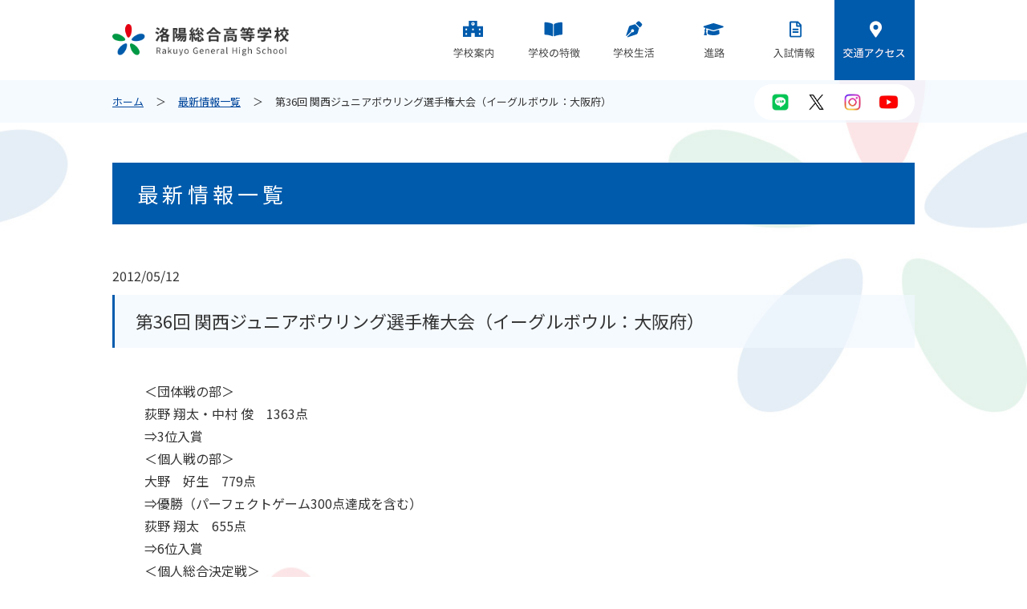

--- FILE ---
content_type: text/html; charset=UTF-8
request_url: https://www.rakuyo.ed.jp/bowling/%E7%AC%AC36%E5%9B%9E-%E9%96%A2%E8%A5%BF%E3%82%B8%E3%83%A5%E3%83%8B%E3%82%A2%E3%83%9C%E3%82%A6%E3%83%AA%E3%83%B3%E3%82%B0%E9%81%B8%E6%89%8B%E6%A8%A9%E5%A4%A7%E4%BC%9A%EF%BC%88%E3%82%A4%E3%83%BC/
body_size: 32205
content:
<!doctype html>
<html>
<head>
	<meta charset="utf-8">
	<title>第36回 関西ジュニアボウリング選手権大会（イーグルボウル：大阪府） | 最新情報一覧 | 洛陽総合高等学校</title>
	<meta name="description" content="学校法人 洛陽総合学院 洛陽総合高等学校（京都市中京区）のオフィシャルサイト。学校紹介や進路、入試情報など。" />
	<meta name="keywords" content="学校法人,洛陽総合学院,洛陽総合高等学校,RAKUYO,京都市,中京区" />
	<meta name="viewport" content="width=device-width, initial-scale=1.0, maximum-scale=1, user-scalable=0">
	<link href="https://fonts.googleapis.com/css?family=Noto+Sans+JP:400,700&display=swap" rel="stylesheet">
	<link rel="stylesheet" href="https://use.fontawesome.com/releases/v5.6.3/css/all.css">
	<link href="https://www.rakuyo.ed.jp/css/cmn_style.css" rel="stylesheet" type="text/css" />
	<link href="https://www.rakuyo.ed.jp/css/cmn_layout.css" rel="stylesheet" type="text/css" />
	<link rel="stylesheet" type="text/css" href="https://www.rakuyo.ed.jp/css/meanmenu.css" />
	<link rel="stylesheet" type="text/css" href="https://www.rakuyo.ed.jp/css/page.css" />
	<link rel="stylesheet" type="text/css" href="https://www.rakuyo.ed.jp/css/info.css" />
	<link rel="stylesheet" href="/css/youtube.css">
	<script src="https://ajax.googleapis.com/ajax/libs/jquery/3.4.1/jquery.min.js"></script>
	<script src="https://www.rakuyo.ed.jp/js/common.js"></script>
	<script src="https://www.rakuyo.ed.jp/js/jquery.meanmenu.min.js"></script>
	<meta name='robots' content='max-image-preview:large' />
<link rel="alternate" type="application/rss+xml" title="洛陽総合高等学校 &raquo; 第36回 関西ジュニアボウリング選手権大会（イーグルボウル：大阪府） のコメントのフィード" href="https://www.rakuyo.ed.jp/bowling/%e7%ac%ac36%e5%9b%9e-%e9%96%a2%e8%a5%bf%e3%82%b8%e3%83%a5%e3%83%8b%e3%82%a2%e3%83%9c%e3%82%a6%e3%83%aa%e3%83%b3%e3%82%b0%e9%81%b8%e6%89%8b%e6%a8%a9%e5%a4%a7%e4%bc%9a%ef%bc%88%e3%82%a4%e3%83%bc/feed/" />
		<!-- This site uses the Google Analytics by MonsterInsights plugin v8.18 - Using Analytics tracking - https://www.monsterinsights.com/ -->
		<!-- Note: MonsterInsights is not currently configured on this site. The site owner needs to authenticate with Google Analytics in the MonsterInsights settings panel. -->
					<!-- No tracking code set -->
				<!-- / Google Analytics by MonsterInsights -->
		<script type="text/javascript">
window._wpemojiSettings = {"baseUrl":"https:\/\/s.w.org\/images\/core\/emoji\/14.0.0\/72x72\/","ext":".png","svgUrl":"https:\/\/s.w.org\/images\/core\/emoji\/14.0.0\/svg\/","svgExt":".svg","source":{"concatemoji":"https:\/\/www.rakuyo.ed.jp\/wp\/wp-includes\/js\/wp-emoji-release.min.js?ver=6.2.8"}};
/*! This file is auto-generated */
!function(e,a,t){var n,r,o,i=a.createElement("canvas"),p=i.getContext&&i.getContext("2d");function s(e,t){p.clearRect(0,0,i.width,i.height),p.fillText(e,0,0);e=i.toDataURL();return p.clearRect(0,0,i.width,i.height),p.fillText(t,0,0),e===i.toDataURL()}function c(e){var t=a.createElement("script");t.src=e,t.defer=t.type="text/javascript",a.getElementsByTagName("head")[0].appendChild(t)}for(o=Array("flag","emoji"),t.supports={everything:!0,everythingExceptFlag:!0},r=0;r<o.length;r++)t.supports[o[r]]=function(e){if(p&&p.fillText)switch(p.textBaseline="top",p.font="600 32px Arial",e){case"flag":return s("\ud83c\udff3\ufe0f\u200d\u26a7\ufe0f","\ud83c\udff3\ufe0f\u200b\u26a7\ufe0f")?!1:!s("\ud83c\uddfa\ud83c\uddf3","\ud83c\uddfa\u200b\ud83c\uddf3")&&!s("\ud83c\udff4\udb40\udc67\udb40\udc62\udb40\udc65\udb40\udc6e\udb40\udc67\udb40\udc7f","\ud83c\udff4\u200b\udb40\udc67\u200b\udb40\udc62\u200b\udb40\udc65\u200b\udb40\udc6e\u200b\udb40\udc67\u200b\udb40\udc7f");case"emoji":return!s("\ud83e\udef1\ud83c\udffb\u200d\ud83e\udef2\ud83c\udfff","\ud83e\udef1\ud83c\udffb\u200b\ud83e\udef2\ud83c\udfff")}return!1}(o[r]),t.supports.everything=t.supports.everything&&t.supports[o[r]],"flag"!==o[r]&&(t.supports.everythingExceptFlag=t.supports.everythingExceptFlag&&t.supports[o[r]]);t.supports.everythingExceptFlag=t.supports.everythingExceptFlag&&!t.supports.flag,t.DOMReady=!1,t.readyCallback=function(){t.DOMReady=!0},t.supports.everything||(n=function(){t.readyCallback()},a.addEventListener?(a.addEventListener("DOMContentLoaded",n,!1),e.addEventListener("load",n,!1)):(e.attachEvent("onload",n),a.attachEvent("onreadystatechange",function(){"complete"===a.readyState&&t.readyCallback()})),(e=t.source||{}).concatemoji?c(e.concatemoji):e.wpemoji&&e.twemoji&&(c(e.twemoji),c(e.wpemoji)))}(window,document,window._wpemojiSettings);
</script>
<style type="text/css">
img.wp-smiley,
img.emoji {
	display: inline !important;
	border: none !important;
	box-shadow: none !important;
	height: 1em !important;
	width: 1em !important;
	margin: 0 0.07em !important;
	vertical-align: -0.1em !important;
	background: none !important;
	padding: 0 !important;
}
</style>
		<style type="text/css">
	.wp-pagenavi{float:left !important; }
	</style>
  <link rel='stylesheet' id='sbi_styles-css' href='https://www.rakuyo.ed.jp/wp/wp-content/plugins/instagram-feed/css/sbi-styles.min.css?ver=6.9.1' type='text/css' media='all' />
<link rel='stylesheet' id='wp-block-library-css' href='https://www.rakuyo.ed.jp/wp/wp-includes/css/dist/block-library/style.min.css?ver=6.2.8' type='text/css' media='all' />
<link rel='stylesheet' id='classic-theme-styles-css' href='https://www.rakuyo.ed.jp/wp/wp-includes/css/classic-themes.min.css?ver=6.2.8' type='text/css' media='all' />
<style id='global-styles-inline-css' type='text/css'>
body{--wp--preset--color--black: #000000;--wp--preset--color--cyan-bluish-gray: #abb8c3;--wp--preset--color--white: #ffffff;--wp--preset--color--pale-pink: #f78da7;--wp--preset--color--vivid-red: #cf2e2e;--wp--preset--color--luminous-vivid-orange: #ff6900;--wp--preset--color--luminous-vivid-amber: #fcb900;--wp--preset--color--light-green-cyan: #7bdcb5;--wp--preset--color--vivid-green-cyan: #00d084;--wp--preset--color--pale-cyan-blue: #8ed1fc;--wp--preset--color--vivid-cyan-blue: #0693e3;--wp--preset--color--vivid-purple: #9b51e0;--wp--preset--gradient--vivid-cyan-blue-to-vivid-purple: linear-gradient(135deg,rgba(6,147,227,1) 0%,rgb(155,81,224) 100%);--wp--preset--gradient--light-green-cyan-to-vivid-green-cyan: linear-gradient(135deg,rgb(122,220,180) 0%,rgb(0,208,130) 100%);--wp--preset--gradient--luminous-vivid-amber-to-luminous-vivid-orange: linear-gradient(135deg,rgba(252,185,0,1) 0%,rgba(255,105,0,1) 100%);--wp--preset--gradient--luminous-vivid-orange-to-vivid-red: linear-gradient(135deg,rgba(255,105,0,1) 0%,rgb(207,46,46) 100%);--wp--preset--gradient--very-light-gray-to-cyan-bluish-gray: linear-gradient(135deg,rgb(238,238,238) 0%,rgb(169,184,195) 100%);--wp--preset--gradient--cool-to-warm-spectrum: linear-gradient(135deg,rgb(74,234,220) 0%,rgb(151,120,209) 20%,rgb(207,42,186) 40%,rgb(238,44,130) 60%,rgb(251,105,98) 80%,rgb(254,248,76) 100%);--wp--preset--gradient--blush-light-purple: linear-gradient(135deg,rgb(255,206,236) 0%,rgb(152,150,240) 100%);--wp--preset--gradient--blush-bordeaux: linear-gradient(135deg,rgb(254,205,165) 0%,rgb(254,45,45) 50%,rgb(107,0,62) 100%);--wp--preset--gradient--luminous-dusk: linear-gradient(135deg,rgb(255,203,112) 0%,rgb(199,81,192) 50%,rgb(65,88,208) 100%);--wp--preset--gradient--pale-ocean: linear-gradient(135deg,rgb(255,245,203) 0%,rgb(182,227,212) 50%,rgb(51,167,181) 100%);--wp--preset--gradient--electric-grass: linear-gradient(135deg,rgb(202,248,128) 0%,rgb(113,206,126) 100%);--wp--preset--gradient--midnight: linear-gradient(135deg,rgb(2,3,129) 0%,rgb(40,116,252) 100%);--wp--preset--duotone--dark-grayscale: url('#wp-duotone-dark-grayscale');--wp--preset--duotone--grayscale: url('#wp-duotone-grayscale');--wp--preset--duotone--purple-yellow: url('#wp-duotone-purple-yellow');--wp--preset--duotone--blue-red: url('#wp-duotone-blue-red');--wp--preset--duotone--midnight: url('#wp-duotone-midnight');--wp--preset--duotone--magenta-yellow: url('#wp-duotone-magenta-yellow');--wp--preset--duotone--purple-green: url('#wp-duotone-purple-green');--wp--preset--duotone--blue-orange: url('#wp-duotone-blue-orange');--wp--preset--font-size--small: 13px;--wp--preset--font-size--medium: 20px;--wp--preset--font-size--large: 36px;--wp--preset--font-size--x-large: 42px;--wp--preset--spacing--20: 0.44rem;--wp--preset--spacing--30: 0.67rem;--wp--preset--spacing--40: 1rem;--wp--preset--spacing--50: 1.5rem;--wp--preset--spacing--60: 2.25rem;--wp--preset--spacing--70: 3.38rem;--wp--preset--spacing--80: 5.06rem;--wp--preset--shadow--natural: 6px 6px 9px rgba(0, 0, 0, 0.2);--wp--preset--shadow--deep: 12px 12px 50px rgba(0, 0, 0, 0.4);--wp--preset--shadow--sharp: 6px 6px 0px rgba(0, 0, 0, 0.2);--wp--preset--shadow--outlined: 6px 6px 0px -3px rgba(255, 255, 255, 1), 6px 6px rgba(0, 0, 0, 1);--wp--preset--shadow--crisp: 6px 6px 0px rgba(0, 0, 0, 1);}:where(.is-layout-flex){gap: 0.5em;}body .is-layout-flow > .alignleft{float: left;margin-inline-start: 0;margin-inline-end: 2em;}body .is-layout-flow > .alignright{float: right;margin-inline-start: 2em;margin-inline-end: 0;}body .is-layout-flow > .aligncenter{margin-left: auto !important;margin-right: auto !important;}body .is-layout-constrained > .alignleft{float: left;margin-inline-start: 0;margin-inline-end: 2em;}body .is-layout-constrained > .alignright{float: right;margin-inline-start: 2em;margin-inline-end: 0;}body .is-layout-constrained > .aligncenter{margin-left: auto !important;margin-right: auto !important;}body .is-layout-constrained > :where(:not(.alignleft):not(.alignright):not(.alignfull)){max-width: var(--wp--style--global--content-size);margin-left: auto !important;margin-right: auto !important;}body .is-layout-constrained > .alignwide{max-width: var(--wp--style--global--wide-size);}body .is-layout-flex{display: flex;}body .is-layout-flex{flex-wrap: wrap;align-items: center;}body .is-layout-flex > *{margin: 0;}:where(.wp-block-columns.is-layout-flex){gap: 2em;}.has-black-color{color: var(--wp--preset--color--black) !important;}.has-cyan-bluish-gray-color{color: var(--wp--preset--color--cyan-bluish-gray) !important;}.has-white-color{color: var(--wp--preset--color--white) !important;}.has-pale-pink-color{color: var(--wp--preset--color--pale-pink) !important;}.has-vivid-red-color{color: var(--wp--preset--color--vivid-red) !important;}.has-luminous-vivid-orange-color{color: var(--wp--preset--color--luminous-vivid-orange) !important;}.has-luminous-vivid-amber-color{color: var(--wp--preset--color--luminous-vivid-amber) !important;}.has-light-green-cyan-color{color: var(--wp--preset--color--light-green-cyan) !important;}.has-vivid-green-cyan-color{color: var(--wp--preset--color--vivid-green-cyan) !important;}.has-pale-cyan-blue-color{color: var(--wp--preset--color--pale-cyan-blue) !important;}.has-vivid-cyan-blue-color{color: var(--wp--preset--color--vivid-cyan-blue) !important;}.has-vivid-purple-color{color: var(--wp--preset--color--vivid-purple) !important;}.has-black-background-color{background-color: var(--wp--preset--color--black) !important;}.has-cyan-bluish-gray-background-color{background-color: var(--wp--preset--color--cyan-bluish-gray) !important;}.has-white-background-color{background-color: var(--wp--preset--color--white) !important;}.has-pale-pink-background-color{background-color: var(--wp--preset--color--pale-pink) !important;}.has-vivid-red-background-color{background-color: var(--wp--preset--color--vivid-red) !important;}.has-luminous-vivid-orange-background-color{background-color: var(--wp--preset--color--luminous-vivid-orange) !important;}.has-luminous-vivid-amber-background-color{background-color: var(--wp--preset--color--luminous-vivid-amber) !important;}.has-light-green-cyan-background-color{background-color: var(--wp--preset--color--light-green-cyan) !important;}.has-vivid-green-cyan-background-color{background-color: var(--wp--preset--color--vivid-green-cyan) !important;}.has-pale-cyan-blue-background-color{background-color: var(--wp--preset--color--pale-cyan-blue) !important;}.has-vivid-cyan-blue-background-color{background-color: var(--wp--preset--color--vivid-cyan-blue) !important;}.has-vivid-purple-background-color{background-color: var(--wp--preset--color--vivid-purple) !important;}.has-black-border-color{border-color: var(--wp--preset--color--black) !important;}.has-cyan-bluish-gray-border-color{border-color: var(--wp--preset--color--cyan-bluish-gray) !important;}.has-white-border-color{border-color: var(--wp--preset--color--white) !important;}.has-pale-pink-border-color{border-color: var(--wp--preset--color--pale-pink) !important;}.has-vivid-red-border-color{border-color: var(--wp--preset--color--vivid-red) !important;}.has-luminous-vivid-orange-border-color{border-color: var(--wp--preset--color--luminous-vivid-orange) !important;}.has-luminous-vivid-amber-border-color{border-color: var(--wp--preset--color--luminous-vivid-amber) !important;}.has-light-green-cyan-border-color{border-color: var(--wp--preset--color--light-green-cyan) !important;}.has-vivid-green-cyan-border-color{border-color: var(--wp--preset--color--vivid-green-cyan) !important;}.has-pale-cyan-blue-border-color{border-color: var(--wp--preset--color--pale-cyan-blue) !important;}.has-vivid-cyan-blue-border-color{border-color: var(--wp--preset--color--vivid-cyan-blue) !important;}.has-vivid-purple-border-color{border-color: var(--wp--preset--color--vivid-purple) !important;}.has-vivid-cyan-blue-to-vivid-purple-gradient-background{background: var(--wp--preset--gradient--vivid-cyan-blue-to-vivid-purple) !important;}.has-light-green-cyan-to-vivid-green-cyan-gradient-background{background: var(--wp--preset--gradient--light-green-cyan-to-vivid-green-cyan) !important;}.has-luminous-vivid-amber-to-luminous-vivid-orange-gradient-background{background: var(--wp--preset--gradient--luminous-vivid-amber-to-luminous-vivid-orange) !important;}.has-luminous-vivid-orange-to-vivid-red-gradient-background{background: var(--wp--preset--gradient--luminous-vivid-orange-to-vivid-red) !important;}.has-very-light-gray-to-cyan-bluish-gray-gradient-background{background: var(--wp--preset--gradient--very-light-gray-to-cyan-bluish-gray) !important;}.has-cool-to-warm-spectrum-gradient-background{background: var(--wp--preset--gradient--cool-to-warm-spectrum) !important;}.has-blush-light-purple-gradient-background{background: var(--wp--preset--gradient--blush-light-purple) !important;}.has-blush-bordeaux-gradient-background{background: var(--wp--preset--gradient--blush-bordeaux) !important;}.has-luminous-dusk-gradient-background{background: var(--wp--preset--gradient--luminous-dusk) !important;}.has-pale-ocean-gradient-background{background: var(--wp--preset--gradient--pale-ocean) !important;}.has-electric-grass-gradient-background{background: var(--wp--preset--gradient--electric-grass) !important;}.has-midnight-gradient-background{background: var(--wp--preset--gradient--midnight) !important;}.has-small-font-size{font-size: var(--wp--preset--font-size--small) !important;}.has-medium-font-size{font-size: var(--wp--preset--font-size--medium) !important;}.has-large-font-size{font-size: var(--wp--preset--font-size--large) !important;}.has-x-large-font-size{font-size: var(--wp--preset--font-size--x-large) !important;}
.wp-block-navigation a:where(:not(.wp-element-button)){color: inherit;}
:where(.wp-block-columns.is-layout-flex){gap: 2em;}
.wp-block-pullquote{font-size: 1.5em;line-height: 1.6;}
</style>
<link rel='stylesheet' id='mediaelementjs-styles-css' href='https://www.rakuyo.ed.jp/wp/wp-content/plugins/media-element-html5-video-and-audio-player/mediaelement/v4/mediaelementplayer.min.css?ver=6.2.8' type='text/css' media='all' />
<link rel='stylesheet' id='mediaelementjs-styles-legacy-css' href='https://www.rakuyo.ed.jp/wp/wp-content/plugins/media-element-html5-video-and-audio-player/mediaelement/v4/mediaelementplayer-legacy.min.css?ver=6.2.8' type='text/css' media='all' />
<link rel='stylesheet' id='wp-pagenavi-style-css' href='https://www.rakuyo.ed.jp/wp/wp-content/plugins/wp-pagenavi-style/css/css3_blue_glossy.css?ver=1.0' type='text/css' media='all' />
<!--n2css--><!--n2js--><script type='text/javascript' src='https://www.rakuyo.ed.jp/wp/wp-content/plugins/media-element-html5-video-and-audio-player/mediaelement/v4/mediaelement-and-player.min.js?ver=4.2.8' id='mediaelementjs-scripts-js'></script>
<link rel="https://api.w.org/" href="https://www.rakuyo.ed.jp/wp-json/" /><link rel="EditURI" type="application/rsd+xml" title="RSD" href="https://www.rakuyo.ed.jp/wp/xmlrpc.php?rsd" />
<link rel="wlwmanifest" type="application/wlwmanifest+xml" href="https://www.rakuyo.ed.jp/wp/wp-includes/wlwmanifest.xml" />
<meta name="generator" content="WordPress 6.2.8" />
<link rel="canonical" href="https://www.rakuyo.ed.jp/bowling/%e7%ac%ac36%e5%9b%9e-%e9%96%a2%e8%a5%bf%e3%82%b8%e3%83%a5%e3%83%8b%e3%82%a2%e3%83%9c%e3%82%a6%e3%83%aa%e3%83%b3%e3%82%b0%e9%81%b8%e6%89%8b%e6%a8%a9%e5%a4%a7%e4%bc%9a%ef%bc%88%e3%82%a4%e3%83%bc/" />
<link rel='shortlink' href='https://www.rakuyo.ed.jp/?p=636' />
<link rel="alternate" type="application/json+oembed" href="https://www.rakuyo.ed.jp/wp-json/oembed/1.0/embed?url=https%3A%2F%2Fwww.rakuyo.ed.jp%2Fbowling%2F%25e7%25ac%25ac36%25e5%259b%259e-%25e9%2596%25a2%25e8%25a5%25bf%25e3%2582%25b8%25e3%2583%25a5%25e3%2583%258b%25e3%2582%25a2%25e3%2583%259c%25e3%2582%25a6%25e3%2583%25aa%25e3%2583%25b3%25e3%2582%25b0%25e9%2581%25b8%25e6%2589%258b%25e6%25a8%25a9%25e5%25a4%25a7%25e4%25bc%259a%25ef%25bc%2588%25e3%2582%25a4%25e3%2583%25bc%2F" />
<link rel="alternate" type="text/xml+oembed" href="https://www.rakuyo.ed.jp/wp-json/oembed/1.0/embed?url=https%3A%2F%2Fwww.rakuyo.ed.jp%2Fbowling%2F%25e7%25ac%25ac36%25e5%259b%259e-%25e9%2596%25a2%25e8%25a5%25bf%25e3%2582%25b8%25e3%2583%25a5%25e3%2583%258b%25e3%2582%25a2%25e3%2583%259c%25e3%2582%25a6%25e3%2583%25aa%25e3%2583%25b3%25e3%2582%25b0%25e9%2581%25b8%25e6%2589%258b%25e6%25a8%25a9%25e5%25a4%25a7%25e4%25bc%259a%25ef%25bc%2588%25e3%2582%25a4%25e3%2583%25bc%2F&#038;format=xml" />
<!-- Favicon Rotator -->
<link rel="shortcut icon" href="https://www.rakuyo.ed.jp/wp/wp-content/uploads/2023/08/e10114b58a6fed76b71bc4d1164e4728.png" />
<link rel="apple-touch-icon-precomposed" href="https://www.rakuyo.ed.jp/wp/wp-content/uploads/2020/06/rakuyo_favicon-1.ico" />
<!-- End Favicon Rotator -->
<meta name="generator" content="Site Kit by Google 1.106.0" />	<style type="text/css">
	 .wp-pagenavi
	{
		font-size:12px !important;
	}
	</style>
			<style type="text/css" id="wp-custom-css">
			.youtube2 {
  position: relative;
  width: 100%;
  padding-top: 56.25%;
}
.youtube2 iframe {
  position: absolute;
  top: 0;
  right: 0;
  width: 100% !important;
  height: 100% !important;
}

		</style>
			<link rel="shortcut icon" href="/rakuyo_favicon.ico">
	<script>
		window.dataLayer = window.dataLayer || [];

		function gtag() {
			dataLayer.push(arguments);
		}
		gtag('js', new Date());
		gtag('config', 'G-F6QB6BPDC0');
	</script>
	<!-- Google Tag Manager by DISCO-->
	<script>
		(function(w, d, s, l, i) {
			w[l] = w[l] || [];
			w[l].push({
				'gtm.start': new Date().getTime(),
				event: 'gtm.js'
			});
			var f = d.getElementsByTagName(s)[0],
				j = d.createElement(s),
				dl = l != 'dataLayer' ? '&l=' + l : '';
			j.async = true;
			j.src = 'https://www.googletagmanager.com/gtm.js?id=' + i + dl;
			f.parentNode.insertBefore(j, f);
		})(window, document, 'script', 'dataLayer', 'GTM-NC7H9MH');
	</script>
	<!-- End Google Tag Manager by DISCO-->
</head>
<body class="info">
	<!-- Google Tag Manager by DISCO(noscript) -->
	<noscript><iframe src="https://www.googletagmanager.com/ns.html?id=GTM-NC7H9MH" height="0" width="0" style="display:none;visibility:hidden"></iframe></noscript>
	<!-- End Google Tag Manager by DISCO(noscript) -->
	<header id="header">
		<div class="container">
			<div id="h_top">
				<div class="h_logo"><a href="https://www.rakuyo.ed.jp"><img src="https://www.rakuyo.ed.jp/img/common/logo.png" alt="洛陽総合高校"></a></div>
				<div class="h_nav">
					<nav id="gNav">
						<ul class="nav">
							<li>
								<a href="" class="no_link cat school">学校案内</a>
								<span class="mmArrow"></span>
								<ul class="sub-menu">
									<li><a href="https://www.rakuyo.ed.jp/school/principle/">教育方針</a></li>
									<li><a href="https://www.rakuyo.ed.jp/school/spirit/">立学の精神</a></li>
									<li><a href="https://www.rakuyo.ed.jp/school/cooperation/">高大連携事業</a></li>
									<li><a href="https://www.rakuyo.ed.jp/school/teacher/">先生紹介</a></li>
									<li><a href="https://www.rakuyo.ed.jp/school/uniform/">スクールユニフォーム</a></li>
									<li><a href="https://www.rakuyo.ed.jp/school/campusmap/">キャンパスマップ</a></li>
									<li><a href="https://www.rakuyo.ed.jp/school/new_building/">校舎紹介</a></li>
								</ul>
							</li>
							<li>
								<a href="" class="no_link cat feature">学校の特徴</a>
								<span class="mmArrow"></span>
								<ul class="sub-menu">
									<li class="total">
										<a href="https://www.rakuyo.ed.jp/feature/course_newtotal/">総合学科について</a>
										<ul>
											<li><a href="https://www.rakuyo.ed.jp/feature/course_general/">総合進学系列</a></li>
											<li><a href="https://www.rakuyo.ed.jp/feature/course_media/">情報メディア系列</a></li>
											<li><a href="https://www.rakuyo.ed.jp/feature/course_business/">情報ビジネス系列</a></li>
											<li><a href="https://www.rakuyo.ed.jp/feature/course_kansei/">感性表現系列</a></li>
											<li><a href="https://www.rakuyo.ed.jp/feature/course_cooking/">調理製菓系列</a></li>
											<li><a href="https://www.rakuyo.ed.jp/feature/course_childcare/">保育系列</a></li>
										</ul>
									</li>
									<li><a href="https://www.rakuyo.ed.jp/feature/schedule/">3年間のスケジュール</a></li>
									<li><a href="https://www.rakuyo.ed.jp/feature/qualification/">検定試験、資格取得</a></li>
								</ul>
							</li>
							<li>
								<a href="" class="no_link cat campuslife">学校生活</a>
								<span class="mmArrow"></span>
								<ul class="sub-menu">
									<li><a href="https://www.rakuyo.ed.jp/campuslife/club/">クラブ活動</a></li>
									<li><a href="https://www.rakuyo.ed.jp/campuslife/event/">年間行事</a></li>
								</ul>
							</li>
							<li>
								<a href="" class="no_link cat graduation">進路</a>
								<span class="mmArrow"></span>
								<ul class="sub-menu">
									<li><a href="https://www.rakuyo.ed.jp/graduation/result/">大学合格実績</a></li>
									<li><a href="https://www.rakuyo.ed.jp/graduation/counseling/">進路指導</a></li>
									<li><a href="https://www.rakuyo.ed.jp/graduation/measure/">進学就職対策</a></li>
									<li><a href="https://www.rakuyo.ed.jp/graduation/obog/">OB、OGの声</a></li>
								</ul>
							</li>
							<li>
								<a href="" class="no_link cat examination">入試情報</a>
								<span class="mmArrow"></span>
								<ul class="sub-menu">
									<li><a href="https://www.rakuyo.ed.jp/examination/requirement/">募集要項</a></li>
									<li><a href="https://www.rakuyo.ed.jp/examination/application/">出願書類</a></li>
									<li><a href="https://www.rakuyo.ed.jp/examination/transfer/">転入学</a></li>
									<li><a href="https://www.rakuyo.ed.jp/examination/openschool/">オープンスクール</a></li>
									<li><a href="https://www.rakuyo.ed.jp/examination/expense/">学費、奨学金</a></li>
									<li><a href="https://www.rakuyo.ed.jp/examination/kakomon/">過去問題集</a></li>
									<li><a href="https://www.rakuyo.ed.jp/examination/faq/">よくある質問</a></li>
								</ul>
							</li>
							<li class="access"><a href="https://www.rakuyo.ed.jp/access/" class="cat access">交通アクセス</a></li>
						</ul>
						<div class="mask"></div>
					</nav>
				</div>
			</div>
		</div>
		<div class="sns">
        <ul>
            <li><a href="https://page.line.me/076pbttk" target="_blank"><img src="/wp/wp-content/uploads/2024/07/sns_line-150x150-1.jpg" alt=""/></a></li>
			<li><a href="https://x.com/rakuyo_general" target="_blank"><img src="/wp/wp-content/uploads/2024/07/sns_x-150x150-1.jpg" alt=""/></a></li>
            <li><a href="https://www.instagram.com/rakuyo_general/?hl=ja" target="_blank"><img src="/wp/wp-content/uploads/2024/07/sns_ig-150x150-1.jpg" alt=""/></a></li>
			<li><a href="https://www.youtube.com/channel/UCttRd_sH5WB9ON6GsKcjaEA/" target="_blank"><img src="/wp/wp-content/uploads/2024/07/sns_youtube-150x150-1.jpg" alt=""/></a></li>
        </ul>
		</div>
	</header>
<section id="pnkz">
  <ul>
    <li><a href="https://www.rakuyo.ed.jp">ホーム</a></li>
    <li><a href="https://www.rakuyo.ed.jp/infolist/">最新情報一覧</a></li>
    <li>第36回 関西ジュニアボウリング選手権大会（イーグルボウル：大阪府）</li>
  </ul>
</section>


<div id="wrapper">
<h1 class="page_title">最新情報一覧</h1>
    
    
<article>
    <time  datetime="2012/05/12">2012/05/12</time>
    <h1 class="section_title mt10">第36回 関西ジュニアボウリング選手権大会（イーグルボウル：大阪府）</h1>
    <div class="contentwrap"><p>＜団体戦の部＞<br />
荻野 翔太・中村 俊　1363点<br />
⇒3位入賞<br />
＜個人戦の部＞<br />
大野　好生　779点<br />
⇒優勝（パーフェクトゲーム300点達成を含む）<br />
荻野 翔太　655点<br />
⇒6位入賞<br />
＜個人総合決定戦＞<br />
男子の部　大野　好生　2036点⇒6位入賞<br />
女子の部　大野　真生　1783点⇒4位入賞</p>
</div>
    
        
</article>
    
</div><!-- #wrapper -->

<footer>
    <div class="sns">
        <ul>
            <li><a href="https://page.line.me/076pbttk" target="_blank"><img src="/wp/wp-content/uploads/2024/07/sns_line-150x150-1.jpg" alt=""/></a></li>
			<li><a href="https://x.com/rakuyo_general" target="_blank"><img src="/wp/wp-content/uploads/2024/07/sns_x-150x150-1.jpg" alt=""/></a></li>
            <li><a href="https://www.instagram.com/rakuyo_general/?hl=ja" target="_blank"><img src="/wp/wp-content/uploads/2024/07/sns_ig-150x150-1.jpg" alt=""/></a></li>
			<li><a href="https://www.youtube.com/channel/UCttRd_sH5WB9ON6GsKcjaEA/" target="_blank"><img src="/wp/wp-content/uploads/2024/07/sns_youtube-150x150-1.jpg" alt=""/></a></li>
            <!-- li><a href=""><img src="/img/common/icn_sns_fb.png" alt=""/></a></li -->
        </ul>
    </div>
    <nav class="footer_nav">
        <div class="school">
            <p>学校案内</p>
            <ul>
                <li><a href="https://www.rakuyo.ed.jp/school/principle/">教育方針</a></li>
                <li><a href="https://www.rakuyo.ed.jp/school/spirit/">立学の精神</a></li>
                <li><a href="https://www.rakuyo.ed.jp/school/cooperation/">高大連携事業</a></li>
                <li><a href="https://www.rakuyo.ed.jp/school/teacher/">先生紹介</a></li>
                <li><a href="https://www.rakuyo.ed.jp/school/uniform/">スクールユニフォーム</a></li>
                <li><a href="https://www.rakuyo.ed.jp/school/campusmap/">キャンパスマップ</a></li>
                <li><a href="https://www.rakuyo.ed.jp/school/new_building/">校舎紹介</a></li>
            </ul>
        </div>
        <div class="feature">
            <p>学校の特徴</p>
            <ul>
                <li class="total"><a href="https://www.rakuyo.ed.jp/feature/course_newtotal/">総合学科について</a>
                    <ul>
                    <li><a href="https://www.rakuyo.ed.jp/feature/course_general/">総合進学系列</a></li>
                    <li><a href="https://www.rakuyo.ed.jp/feature/course_media/">情報メディア系列</a></li>
                    <li><a href="https://www.rakuyo.ed.jp/feature/course_business/">情報ビジネス系列</a></li>
                    <li><a href="https://www.rakuyo.ed.jp/feature/course_kansei/">感性表現系列</a></li>
                    <li><a href="https://www.rakuyo.ed.jp/feature/course_cooking/">調理製菓系列</a></li>
                    <li><a href="https://www.rakuyo.ed.jp/feature/course_childcare/">保育系列</a></li>
                    </ul>
                </li>
                <li><a href="https://www.rakuyo.ed.jp/feature/schedule/">3年間のスケジュール</a></li>
                <li><a href="https://www.rakuyo.ed.jp/feature/qualification/">検定試験、資格取得</a></li>
            </ul>
        </div>
        <div class="campuslife">
            <p>学校生活</p>
            <ul>
                <li><a href="https://www.rakuyo.ed.jp/campuslife/club/">クラブ活動</a></li>
				<li><a href="https://www.rakuyo.ed.jp/campuslife/event/">年間行事</a></li>
            </ul>
        </div>
        <div class="graduation">
            <p>進路</p>
            <ul>
                <li><a href="https://www.rakuyo.ed.jp/graduation/result/">大学合格実績</a></li>
				<li><a href="https://www.rakuyo.ed.jp/graduation/counseling/">進路指導</a></li>
                <li><a href="https://www.rakuyo.ed.jp/graduation/measure/">進学就職対策</a></li>
                <li><a href="https://www.rakuyo.ed.jp/graduation/obog/">OB、OGの声</a></li>
            </ul>
        </div>
        <div class="graduation">
            <p>入試情報</p>
            <ul>
                <li><a href="https://www.rakuyo.ed.jp/examination/requirement/">募集要項</a></li>
                <li><a href="https://www.rakuyo.ed.jp/examination/application/">出願書類</a></li>
                <li><a href="https://www.rakuyo.ed.jp/examination/transfer/">転入学</a></li>
                <li><a href="https://www.rakuyo.ed.jp/examination/openschool/">オープンスクール</a></li>
                <li><a href="https://www.rakuyo.ed.jp/examination/expense/">学費、奨学金</a></li>
                <li><a href="https://www.rakuyo.ed.jp/examination/kakomon/">過去問題集</a></li>
                <li><a href="https://www.rakuyo.ed.jp/examination/faq/">よくある質問</a></li>
            </ul>
        </div>
    </nav>
    <div class="utility">
        <ul>
            <li><a href="/contact/">お問い合わせ</a></li>
            <li><a href="/request/">資料請求</a></li>
            <li><a href="https://www.rakuyo.ed.jp/access/">交通アクセス</a></li>
            <li><a href="https://www.rakuyo.ed.jp/recruit/">教職員採用情報</a></li>
            <li><a href="https://www.rakuyo.ed.jp/sns_guideline/">SNSガイドライン</a></li>
            <li><a href="https://www.rakuyo.ed.jp/privacy/">個人情報保護方針</a></li>
        </ul>
    </div>
    <div class="copyright">Copyright © 2019 RAKUYO GENERAL HIGH SCHOOL All Rights Reserved.</div>
</footer>

<!--script type="text/javascript">

  var _gaq = _gaq || [];
  _gaq.push(['_setAccount', 'UA-21742841-1']);
  _gaq.push(['_trackPageview']);

  (function() {
    var ga = document.createElement('script'); ga.type = 'text/javascript'; ga.async = true;
    ga.src = ('https:' == document.location.protocol ? 'https://ssl' : 'http://www') + '.google-analytics.com/ga.js';
    var s = document.getElementsByTagName('script')[0]; s.parentNode.insertBefore(ga, s);
  })();

</script -->

<!-- Instagram Feed JS -->
<script type="text/javascript">
var sbiajaxurl = "https://www.rakuyo.ed.jp/wp/wp-admin/admin-ajax.php";
</script>
<script type="text/javascript">

  var _gaq = _gaq || [];
  _gaq.push(['_setAccount', 'UA-21742841-1']);
  _gaq.push(['_trackPageview']);

  (function() {
    var ga = document.createElement('script'); ga.type = 'text/javascript'; ga.async = true;
    ga.src = ('https:' == document.location.protocol ? 'https://ssl' : 'http://www') + '.google-analytics.com/ga.js';
    var s = document.getElementsByTagName('script')[0]; s.parentNode.insertBefore(ga, s);
  })();

</script>
</body>
</html>


--- FILE ---
content_type: text/css
request_url: https://www.rakuyo.ed.jp/css/cmn_style.css
body_size: 19136
content:
@charset "UTF-8";
/*
 * cmn_style.css
 *
 *  version --- 3.4
 *  updated --- 2012/10/12
 *  function --- Zen-Coding Like Name for Fastest Coder
 */


/* !Base Fonts -------------------------------------------------------------- */
a:link,
a:visited {
    color: #00469B;
    text-decoration: underline;
}

a:hover,
a:active { text-decoration: none; }

a:hover > img {
	filter: alpha(opacity=70);
	opacity: 0.7;
}

.attention {
    font-size: 1.4rem !important;
    text-indent: -1em !important;
    padding-left: 1em !important;
}

.fwN { font-weight: normal !important;}
.fwB { font-weight: 700 !important;}
.fzSS  { font-size: 1.2rem !important;}/* base 16px -> 12px */
.fzS   { font-size: 1.4rem !important;}/* base 16px -> 14px */
.fzM   { font-size: 1.6rem !important;}
.fzL   { font-size: 1.8rem !important;}/* base 16px -> 18px */
.fzLL  { font-size: 2rem !important;}/* base 16px -> 20px */
.fzLLL { font-size: 2.2rem !important;}/* base 16px -> 22px */
sup   { font-size: 1rem; vertical-align: top;}
sub   { font-size: 1rem; vertical-align: baseline;}

.lhSS { line-height: 1.4; }
.lhS { line-height: 1.6; }
.lhM { line-height: 1.8; }
.lhL { line-height: 2; }
.lhLL { line-height: 2.2; }

/* !Inline Align ------------------------------------------------------------ */
.taL { text-align: left   !important;}
.taC { text-align: center !important;}
.taR { text-align: right  !important;}
.vaT { vertical-align: top    !important;}
.vaM { vertical-align: middle !important;}
.vaB { vertical-align: bottom !important;}
.blockC { margin-right: auto; margin-left: auto; text-align: left;}
* html .blockC { margin-right: 0; margin-left: 0;}
.blockR { margin-left: auto; text-align: left;}
* html .blockR { margin-left: 0;}

/* !Width ------------------------------------------------------------------- */

.w03per { width: 3%  !important;}
.w05per { width: 5%  !important;}
.w10per { width: 10% !important;}
.w15per { width: 15% !important;}
.w19per { width: 19% !important;}
.w20per { width: 20% !important;}
.w25per { width: 25% !important;}
.w30per { width: 30% !important;}
.w33per { width: 33% !important;}
.w35per { width: 35% !important;}
.w40per { width: 40% !important;}
.w45per { width: 45% !important;}
.w48per { width: 48% !important;}
.w50per { width: 50% !important;}
.w55per { width: 55% !important;}
.w60per { width: 60% !important;}
.w65per { width: 65% !important;}
.w70per { width: 70% !important;}
.w75per { width: 75% !important;}
.w80per { width: 80% !important;}
.w85per { width: 85% !important;}
.w90per { width: 90% !important;}
.w95per { width: 95% !important;}
.w100per{ width: 100% !important;}

@media only print, screen and (max-width: 769px) {
    
.sp-w03per { width: 3%  !important;}
.sp-w05per { width: 5%  !important;}
.sp-w10per { width: 10% !important;}
.sp-w15per { width: 15% !important;}
.sp-w20per { width: 20% !important;}
.sp-w25per { width: 25% !important;}
.sp-w30per { width: 30% !important;}
.sp-w33per { width: 33% !important;}
.sp-w35per { width: 35% !important;}
.sp-w40per { width: 40% !important;}
.sp-w45per { width: 45% !important;}
.sp-w48per { width: 48% !important;}
.sp-w50per { width: 50% !important;}
.sp-w55per { width: 55% !important;}
.sp-w60per { width: 60% !important;}
.sp-w65per { width: 65% !important;}
.sp-w70per { width: 70% !important;}
.sp-w75per { width: 75% !important;}
.sp-w80per { width: 80% !important;}
.sp-w85per { width: 85% !important;}
.sp-w90per { width: 90% !important;}
.sp-w95per { width: 95% !important;}
.sp-w100per{ width: 100% !important;}
    
}

@media only print, screen and (min-width: 769px) {
    
.pc-w03per { width: 3%  !important;}
.pc-w05per { width: 5%  !important;}
.pc-w10per { width: 10% !important;}
.pc-w15per { width: 15% !important;}
.pc-w20per { width: 20% !important;}
.pc-w25per { width: 25% !important;}
.pc-w30per { width: 30% !important;}
.pc-w33per { width: 33% !important;}
.pc-w35per { width: 35% !important;}
.pc-w40per { width: 40% !important;}
.pc-w45per { width: 45% !important;}
.pc-w48per { width: 48% !important;}
.pc-w50per { width: 50% !important;}
.pc-w55per { width: 55% !important;}
.pc-w60per { width: 60% !important;}
.pc-w65per { width: 65% !important;}
.pc-w70per { width: 70% !important;}
.pc-w75per { width: 75% !important;}
.pc-w80per { width: 80% !important;}
.pc-w85per { width: 85% !important;}
.pc-w90per { width: 90% !important;}
.pc-w95per { width: 95% !important;}
.pc-w100per{ width: 100% !important;}
    
}

/* !Floats ------------------------------------------------------------------ */
.flL    { display: inline; float: left;}
.flR    { display: inline; float: right;}
.flImgL { display: inline; float: left; margin-right: 10px;}
.flImgR { display: inline; float: right; margin-left: 10px;}
.ftBox  { overflow: hidden; *zoom: 1;}

/* !Flex ------------------------------------------------------------------ */

.flex { display: flex; justify-content: space-between; flex-wrap: wrap; }
.flexR { display: flex; justify-content: space-between; flex-wrap: wrap; flex-direction: row-reverse; }

.after_none::after { display: none; }

@media only print, screen and (min-width: 769px) {

.pc-flex { display: flex; justify-content: space-between; flex-wrap: wrap; }
.pc-flexR { display: flex; justify-content: space-between; flex-wrap: wrap; flex-direction: row-reverse; }

}

/* !Tools ------------------------------------------------------------------- */
.clear { clear: both;}
.block { display: block;}
.hide  { display: none;}
.bgN   { background: none !important;}
.tdU   { text-decoration: underline;}
.tdN   { text-decoration: none;}
.atode { border: 2px solid #96c; padding: 10px; text-align: center; background-color: #f9f; font-family: "ＭＳ ゴシック", "MS Gothic", "Osaka－等幅", Osaka-mono, monospace; font-size: 30px; color: #fff;}

/* !JavaScript -------------------------------------------------------------- */
.over { /* ロールオーバー呼び出し用 */ }
.png  { /* DD_belatedPNG.js呼び出し用 */ }
.js_popup_width_height  {}
.js_page_print   {}
.js_window_close {}

/* !Margin ------------------------------------------------------------------ */

.mWauto { margin-left: auto; margin-right: auto; }
.mt00 { margin-top: 0   !important;}
.mt05 { margin-top: 5px !important;}
.mt10 { margin-top:10px !important;}
.mt12 { margin-top:12px !important;}
.mt15 { margin-top:15px !important;}
.mt20 { margin-top:20px !important;}
.mt25 { margin-top:25px !important;}
.mt30 { margin-top:30px !important;}
.mt35 { margin-top:35px !important;}
.mt40 { margin-top:40px !important;}
.mt45 { margin-top:45px !important;}
.mt50 { margin-top:50px !important;}
.mr00 { margin-right: 0   !important;}
.mr05 { margin-right: 5px !important;}
.mr10 { margin-right:10px !important;}
.mr12 { margin-right:12px !important;}
.mr15 { margin-right:15px !important;}
.mr20 { margin-right:20px !important;}
.mr25 { margin-right:25px !important;}
.mr30 { margin-right:30px !important;}
.mr35 { margin-right:35px !important;}
.mr40 { margin-right:40px !important;}
.mr45 { margin-right:45px !important;}
.mr50 { margin-right:50px !important;}
.mb00 { margin-bottom: 0   !important;}
.mb05 { margin-bottom: 5px !important;}
.mb10 { margin-bottom:10px !important;}
.mb12 { margin-bottom:12px !important;}
.mb15 { margin-bottom:15px !important;}
.mb20 { margin-bottom:20px !important;}
.mb25 { margin-bottom:25px !important;}
.mb30 { margin-bottom:30px !important;}
.mb35 { margin-bottom:35px !important;}
.mb40 { margin-bottom:40px !important;}
.mb45 { margin-bottom:45px !important;}
.mb50 { margin-bottom:50px !important;}
.ml00 { margin-left: 0   !important;}
.ml05 { margin-left: 5px !important;}
.ml10 { margin-left:10px !important;}
.ml12 { margin-left:12px !important;}
.ml15 { margin-left:15px !important;}
.ml20 { margin-left:20px !important;}
.ml25 { margin-left:25px !important;}
.ml30 { margin-left:30px !important;}
.ml35 { margin-left:35px !important;}
.ml40 { margin-left:40px !important;}
.ml45 { margin-left:45px !important;}
.ml50 { margin-left:50px !important;}

@media only print, screen and (max-width: 769px) {

.sp-mWauto { margin-left: auto; margin-right: auto; }
.sp-mt00 { margin-top: 0   !important;}
.sp-mt05 { margin-top: 5px !important;}
.sp-mt10 { margin-top:10px !important;}
.sp-mt12 { margin-top:12px !important;}
.sp-mt15 { margin-top:15px !important;}
.sp-mt20 { margin-top:20px !important;}
.sp-mt25 { margin-top:25px !important;}
.sp-mt30 { margin-top:30px !important;}
.sp-mt35 { margin-top:35px !important;}
.sp-mt40 { margin-top:40px !important;}
.sp-mt45 { margin-top:45px !important;}
.sp-mt50 { margin-top:50px !important;}
.sp-mr00 { margin-right: 0   !important;}
.sp-mr05 { margin-right: 5px !important;}
.sp-mr10 { margin-right:10px !important;}
.sp-mr12 { margin-right:12px !important;}
.sp-mr15 { margin-right:15px !important;}
.sp-mr20 { margin-right:20px !important;}
.sp-mr25 { margin-right:25px !important;}
.sp-mr30 { margin-right:30px !important;}
.sp-mr35 { margin-right:35px !important;}
.sp-mr40 { margin-right:40px !important;}
.sp-mr45 { margin-right:45px !important;}
.sp-mr50 { margin-right:50px !important;}
.sp-mb00 { margin-bottom: 0   !important;}
.sp-mb05 { margin-bottom: 5px !important;}
.sp-mb10 { margin-bottom:10px !important;}
.sp-mb12 { margin-bottom:12px !important;}
.sp-mb15 { margin-bottom:15px !important;}
.sp-mb20 { margin-bottom:20px !important;}
.sp-mb25 { margin-bottom:25px !important;}
.sp-mb30 { margin-bottom:30px !important;}
.sp-mb35 { margin-bottom:35px !important;}
.sp-mb40 { margin-bottom:40px !important;}
.sp-mb45 { margin-bottom:45px !important;}
.sp-mb50 { margin-bottom:50px !important;}
.sp-ml00 { margin-left: 0   !important;}
.sp-ml05 { margin-left: 5px !important;}
.sp-ml10 { margin-left:10px !important;}
.sp-ml12 { margin-left:12px !important;}
.sp-ml15 { margin-left:15px !important;}
.sp-ml20 { margin-left:20px !important;}
.sp-ml25 { margin-left:25px !important;}
.sp-ml30 { margin-left:30px !important;}
.sp-ml35 { margin-left:35px !important;}
.sp-ml40 { margin-left:40px !important;}
.sp-ml45 { margin-left:45px !important;}
.sp-ml50 { margin-left:50px !important;}
    
}

@media only print, screen and (min-width: 769px) {

.pc-mWauto { margin-left: auto; margin-right: auto; }
.pc-mt00 { margin-top: 0   !important;}
.pc-mt05 { margin-top: 5px !important;}
.pc-mt10 { margin-top:10px !important;}
.pc-mt12 { margin-top:12px !important;}
.pc-mt15 { margin-top:15px !important;}
.pc-mt20 { margin-top:20px !important;}
.pc-mt25 { margin-top:25px !important;}
.pc-mt30 { margin-top:30px !important;}
.pc-mt35 { margin-top:35px !important;}
.pc-mt40 { margin-top:40px !important;}
.pc-mt45 { margin-top:45px !important;}
.pc-mt50 { margin-top:50px !important;}
.pc-mr00 { margin-right: 0   !important;}
.pc-mr05 { margin-right: 5px !important;}
.pc-mr10 { margin-right:10px !important;}
.pc-mr12 { margin-right:12px !important;}
.pc-mr15 { margin-right:15px !important;}
.pc-mr20 { margin-right:20px !important;}
.pc-mr25 { margin-right:25px !important;}
.pc-mr30 { margin-right:30px !important;}
.pc-mr35 { margin-right:35px !important;}
.pc-mr40 { margin-right:40px !important;}
.pc-mr45 { margin-right:45px !important;}
.pc-mr50 { margin-right:50px !important;}
.pc-mb00 { margin-bottom: 0   !important;}
.pc-mb05 { margin-bottom: 5px !important;}
.pc-mb10 { margin-bottom:10px !important;}
.pc-mb12 { margin-bottom:12px !important;}
.pc-mb15 { margin-bottom:15px !important;}
.pc-mb20 { margin-bottom:20px !important;}
.pc-mb25 { margin-bottom:25px !important;}
.pc-mb30 { margin-bottom:30px !important;}
.pc-mb35 { margin-bottom:35px !important;}
.pc-mb40 { margin-bottom:40px !important;}
.pc-mb45 { margin-bottom:45px !important;}
.pc-mb50 { margin-bottom:50px !important;}
.pc-ml00 { margin-left: 0   !important;}
.pc-ml05 { margin-left: 5px !important;}
.pc-ml10 { margin-left:10px !important;}
.pc-ml12 { margin-left:12px !important;}
.pc-ml15 { margin-left:15px !important;}
.pc-ml20 { margin-left:20px !important;}
.pc-ml25 { margin-left:25px !important;}
.pc-ml30 { margin-left:30px !important;}
.pc-ml35 { margin-left:35px !important;}
.pc-ml40 { margin-left:40px !important;}
.pc-ml45 { margin-left:45px !important;}
.pc-ml50 { margin-left:50px !important;}
    
}

/* !Padding  ---------------------------------------------------------------- */
.pt00 { padding-top: 0   !important;}
.pt05 { padding-top: 5px !important;}
.pt10 { padding-top:10px !important;}
.pt12 { padding-top:12px !important;}
.pt15 { padding-top:15px !important;}
.pt20 { padding-top:20px !important;}
.pt25 { padding-top:25px !important;}
.pt30 { padding-top:30px !important;}
.pt35 { padding-top:35px !important;}
.pt40 { padding-top:40px !important;}
.pt45 { padding-top:45px !important;}
.pt50 { padding-top:50px !important;}
.pr00 { padding-right: 0   !important;}
.pr05 { padding-right: 5px !important;}
.pr10 { padding-right:10px !important;}
.pr12 { padding-right:12px !important;}
.pr15 { padding-right:15px !important;}
.pr20 { padding-right:20px !important;}
.pr25 { padding-right:25px !important;}
.pr30 { padding-right:30px !important;}
.pr35 { padding-right:35px !important;}
.pr40 { padding-right:40px !important;}
.pr45 { padding-right:45px !important;}
.pr50 { padding-right:50px !important;}
.pb00 { padding-bottom: 0   !important;}
.pb05 { padding-bottom: 5px !important;}
.pb10 { padding-bottom:10px !important;}
.pb12 { padding-bottom:12px !important;}
.pb15 { padding-bottom:15px !important;}
.pb20 { padding-bottom:20px !important;}
.pb25 { padding-bottom:25px !important;}
.pb30 { padding-bottom:30px !important;}
.pb35 { padding-bottom:35px !important;}
.pb40 { padding-bottom:40px !important;}
.pb45 { padding-bottom:45px !important;}
.pb50 { padding-bottom:50px !important;}
.pl00 { padding-left: 0   !important;}
.pl05 { padding-left: 5px !important;}
.pl10 { padding-left:10px !important;}
.pl12 { padding-left:12px !important;}
.pl15 { padding-left:15px !important;}
.pl20 { padding-left:20px !important;}
.pl25 { padding-left:25px !important;}
.pl30 { padding-left:30px !important;}
.pl35 { padding-left:35px !important;}
.pl40 { padding-left:40px !important;}
.pl45 { padding-left:45px !important;}
.pl50 { padding-left:50px !important;}

@media only print, screen and (max-width: 769px) {
    
.sp-pt00 { padding-top: 0   !important;}
.sp-pt05 { padding-top: 5px !important;}
.sp-pt10 { padding-top:10px !important;}
.sp-pt12 { padding-top:12px !important;}
.sp-pt15 { padding-top:15px !important;}
.sp-pt20 { padding-top:20px !important;}
.sp-pt25 { padding-top:25px !important;}
.sp-pt30 { padding-top:30px !important;}
.sp-pt35 { padding-top:35px !important;}
.sp-pt40 { padding-top:40px !important;}
.sp-pt45 { padding-top:45px !important;}
.sp-pt50 { padding-top:50px !important;}
.sp-pr00 { padding-right: 0   !important;}
.sp-pr05 { padding-right: 5px !important;}
.sp-pr10 { padding-right:10px !important;}
.sp-pr12 { padding-right:12px !important;}
.sp-pr15 { padding-right:15px !important;}
.sp-pr20 { padding-right:20px !important;}
.sp-pr25 { padding-right:25px !important;}
.sp-pr30 { padding-right:30px !important;}
.sp-pr35 { padding-right:35px !important;}
.sp-pr40 { padding-right:40px !important;}
.sp-pr45 { padding-right:45px !important;}
.sp-pr50 { padding-right:50px !important;}
.sp-pb00 { padding-bottom: 0   !important;}
.sp-pb05 { padding-bottom: 5px !important;}
.sp-pb10 { padding-bottom:10px !important;}
.sp-pb12 { padding-bottom:12px !important;}
.sp-pb15 { padding-bottom:15px !important;}
.sp-pb20 { padding-bottom:20px !important;}
.sp-pb25 { padding-bottom:25px !important;}
.sp-pb30 { padding-bottom:30px !important;}
.sp-pb35 { padding-bottom:35px !important;}
.sp-pb40 { padding-bottom:40px !important;}
.sp-pb45 { padding-bottom:45px !important;}
.sp-pb50 { padding-bottom:50px !important;}
.sp-pl00 { padding-left: 0   !important;}
.sp-pl05 { padding-left: 5px !important;}
.sp-pl10 { padding-left:10px !important;}
.sp-pl12 { padding-left:12px !important;}
.sp-pl15 { padding-left:15px !important;}
.sp-pl20 { padding-left:20px !important;}
.sp-pl25 { padding-left:25px !important;}
.sp-pl30 { padding-left:30px !important;}
.sp-pl35 { padding-left:35px !important;}
.sp-pl40 { padding-left:40px !important;}
.sp-pl45 { padding-left:45px !important;}
.sp-pl50 { padding-left:50px !important;}
    
}

@media only print, screen and (min-width: 769px) {
    
.pc-pt00 { padding-top: 0   !important;}
.pc-pt05 { padding-top: 5px !important;}
.pc-pt10 { padding-top:10px !important;}
.pc-pt12 { padding-top:12px !important;}
.pc-pt15 { padding-top:15px !important;}
.pc-pt20 { padding-top:20px !important;}
.pc-pt25 { padding-top:25px !important;}
.pc-pt30 { padding-top:30px !important;}
.pc-pt35 { padding-top:35px !important;}
.pc-pt40 { padding-top:40px !important;}
.pc-pt45 { padding-top:45px !important;}
.pc-pt50 { padding-top:50px !important;}
.pc-pr00 { padding-right: 0   !important;}
.pc-pr05 { padding-right: 5px !important;}
.pc-pr10 { padding-right:10px !important;}
.pc-pr12 { padding-right:12px !important;}
.pc-pr15 { padding-right:15px !important;}
.pc-pr20 { padding-right:20px !important;}
.pc-pr25 { padding-right:25px !important;}
.pc-pr30 { padding-right:30px !important;}
.pc-pr35 { padding-right:35px !important;}
.pc-pr40 { padding-right:40px !important;}
.pc-pr45 { padding-right:45px !important;}
.pc-pr50 { padding-right:50px !important;}
.pc-pb00 { padding-bottom: 0   !important;}
.pc-pb05 { padding-bottom: 5px !important;}
.pc-pb10 { padding-bottom:10px !important;}
.pc-pb12 { padding-bottom:12px !important;}
.pc-pb15 { padding-bottom:15px !important;}
.pc-pb20 { padding-bottom:20px !important;}
.pc-pb25 { padding-bottom:25px !important;}
.pc-pb30 { padding-bottom:30px !important;}
.pc-pb35 { padding-bottom:35px !important;}
.pc-pb40 { padding-bottom:40px !important;}
.pc-pb45 { padding-bottom:45px !important;}
.pc-pb50 { padding-bottom:50px !important;}
.pc-pl00 { padding-left: 0   !important;}
.pc-pl05 { padding-left: 5px !important;}
.pc-pl10 { padding-left:10px !important;}
.pc-pl12 { padding-left:12px !important;}
.pc-pl15 { padding-left:15px !important;}
.pc-pl20 { padding-left:20px !important;}
.pc-pl25 { padding-left:25px !important;}
.pc-pl30 { padding-left:30px !important;}
.pc-pl35 { padding-left:35px !important;}
.pc-pl40 { padding-left:40px !important;}
.pc-pl45 { padding-left:45px !important;}
.pc-pl50 { padding-left:50px !important;}
    
}

/* !Color    ---------------------------------------------------------------- */

.red { color: red !important; }
.red a { color: red !important; text-decoration: underline !important; }

.gray { color:#727171 !important; }

.blue { color: #00469B !important; }


--- FILE ---
content_type: text/css
request_url: https://www.rakuyo.ed.jp/css/cmn_layout.css
body_size: 14201
content:
@charset "UTF-8";
/*
 * cmn_layout.css
 *
 *  version --- 3.5
 *  updated --- 2012/12/7
 */


/* !HTML5 elements
---------------------------------------------------------- */
article, aside, details, figcaption, figure, footer, header, hgroup, menu, nav, section
{ display: block;}

/* !Reseting
---------------------------------------------------------- */

html { font-size: 62.5%; /* font-size 1em = 10px on default browser settings */ }
body {
	font-family: 'Noto Sans JP', "游ゴシック体", YuGothic, "游ゴシック", "Yu Gothic", "メイリオ", sans-serif;
    font-weight: 400;
	-webkit-text-size-adjust: 100%;
	line-height: 1.8;
	color: #333;
}
body, div, pre, p, blockquote, dl, dt, dd, ul, ol, li, h1, h2, h3, h4, h5, h6, form, fieldset, th, td, figure
{ margin: 0; padding: 0;}
input, textarea
{ margin: 0; }
label
{ cursor: pointer;}
table
{ border-collapse: collapse; border-spacing: 0; }
fieldset, img
{ border: 0;}
img
{ vertical-align: top;}
address, caption, cite, code, dfn, em, th, var
{ font-style: normal; font-weight: normal;}
ol, ul
{ list-style: none;}
caption, th
{ text-align: left;}
h1, h2, h3, h4, h5, h6
{ font-weight: normal;}
q:after, q:before
{ content:'';}
a, input
{ /* outline: none; */ }
abbr, acronym
{ border: 0;}

/* !Reset Module
---------------------------------------------------------- */
.reset div, .reset dl, .reset dt, .reset dd, .reset ul, .reset ol, .reset li, .reset h1, .reset h2, .reset h3, .reset h4, .reset h5, .reset h6,
.reset pre, .reset form, .reset fieldset, .reset p, .reset blockquote, .reset th, .reset td
{ margin: 0; padding: 0;}
.reset input, .reset textarea
{ margin: 0; }
.reset table
{ border-collapse: collapse; border-spacing: 0; }
.reset fieldset, .reset img, .reset abbr, .reset acronym
{ border: 0;}
.reset address, .reset caption, .reset cite, .reset code, .reset dfn, .reset em, .reset th, .reset var
{ font-style: normal; font-weight: normal;}
.reset ol, .reset ul
{ list-style: none;}
.reset caption, .reset th
{ text-align: left;}
.reset h1, .reset h2, .reset h3, .reset h4, .reset h5, .reset h6
{ font-weight: normal;}
.reset a, .reset input
{ /* outline: none; */ }
.reset q:after, .reset q:before
{ content:'';}

/* !Clearfix
---------------------------------------------------------- */
.clearfix,
#contents,
section,
article
{
	display: block;
	min-height: 1%;
}
.clearfix:after,
#contents:after,
section:after,
article:after
{
	clear: both;
	content:".";
	display: block;
	height: 0;
	visibility: hidden;
}
* html .clearfix,
* html #contents,
* html section,
* html article
{
	height: 1%;
	/*\*//*/
	height: auto;
	overflow: hidden;
	/**/
}

/*----------------------------------------------------------
	header
---------------------------------------------------------- */

#header {
  /* box-shadow: 0px 3px 10px rgba(0,0,0,0.1); */
  z-index: 99;
  width: 100%;
  position: fixed;
  top: 0;
  left: 0;
  background: #fff;
}

#header .container {
    max-width: 1000px;
    margin: 0 auto;
}

#header #gNav a:hover {
  color: #999;
}
#header nav li a {
  font-size: 1.4rem;
  letter-spacing: 0.1em;
}
#header nav .sub-menu,.mean-container .mean-nav ul ul {
  background: #ddecfa;
}

#header div.sns {
    padding: 5px 0;
    max-width: 1000px;
    margin: 0 auto;
}

#header div.sns ul {
    width: 40%;
    max-width: 200px;
    margin: 0 auto;
    display: flex;
    justify-content: space-between;
    background: rgba(255,255,255,.95);
    padding: 10px 20px;
    border-radius:40px;
    float: right;
}

#header div.sns ul li a {
    display: block;
    height: 25px;
}

#header div.sns ul li a img {
    height: 25px;
    width: auto;
}

@media only screen and ( max-width : 768px ) {
  #header {
    padding: 10px 0;
    height: 60px;
  }
  #header .h_logo {
    width: 180px;
    position: absolute;
    top: 15px;
    left: 15px;
    z-index: 100;
  }
  #header #gNav .nav {
    overflow-y: auto;
    height: 100vh;
  }
  #header .mean-nav .container {
    padding: 0;
  }
  #header nav li .fa {
    display: none;
  }
  #header .mean-bar div.access {
    position: absolute;
    top:0;
    right: 60px;
    width: 60px;
    height: 60px;
    background: #005bac;
  }
  #header .mean-bar div.access a {
    display: block;
    color: #fff;
  }
    #header .mean-container .mean-nav ul li a.no_link {
       pointer-events:none;
    }
    #header .mean-container .mean-nav ul li a.cat {
       padding-left: 50px;
    }
    #header .mean-container .mean-nav ul li a.school { background: url("../img/common/icn_school.png") 10px center / auto 60% no-repeat; }
    #header .mean-container .mean-nav ul li a.feature { background: url("../img/common/icn_feature.png") 10px center / auto 60% no-repeat; }
    #header .mean-container .mean-nav ul li a.campuslife { background: url("../img/common/icn_campuslife.png") 10px center / auto 60% no-repeat; }
    #header .mean-container .mean-nav ul li a.graduation { background: url("../img/common/icn_graduation.png") 10px center / auto 60% no-repeat; }
    #header .mean-container .mean-nav ul li a.examination { background: url("../img/common/icn_examination.png") 10px center / auto 60% no-repeat; }
    #header .mean-container .mean-nav ul li a.access {
        color: #fff;
        background: #005bac url("../img/common/icn_access.png") 10px center / auto 60% no-repeat;
    }
    #header .sns {
        position: fixed;
        top: 63px;
        width: 100%;
    }
    #header .sns ul {
        min-width: 110px;
    }
    
    #header li.access { display: none; }
}

@media print, screen and ( min-width : 769px ) {
  #header {
    height: 100px;
    background-color: #fff;
  }
  #header .h_logo img {
    width: 220px;
  }
  #header #h_top {
    display: flex;
    justify-content: space-between;
    align-items: center;
  }
  #header #gNav ul {
    display: flex;
  }
  #header #gNav li {
  }
  #header #gNav li i {
    font-size: 16px;
    margin-left: 5px;
  }
  #header #gNav ul > li { position: relative; }
  #header #gNav ul li a {
    width:100px;
    display: block;
    text-align: center;
    line-height: 100px;
    letter-spacing: 0.1em;
  }
  #header #gNav ul.nav > li > a { text-indent: -9999px; }
  #header ul li a.school { background: url("../img/common/menu_pc_school.png") no-repeat; background-size: cover; }
  #header ul li a.feature { background: url("../img/common/menu_pc_feature.png") no-repeat; background-size: cover; }
  #header ul li a.campuslife { background: url("../img/common/menu_pc_campuslife.png") no-repeat; background-size: cover; }
  #header ul li a.graduation { background: url("../img/common/menu_pc_graduation.png") no-repeat; background-size: cover; }
  #header ul li a.examination { background: url("../img/common/menu_pc_examination.png") no-repeat; background-size: cover; }
  #header ul li a.access { background: url("../img/common/menu_pc_access.png") no-repeat; background-size: cover; }
  #header #gNav ul.nav > li > a:hover { opacity: 0.7; }
    
  #header #gNav .sub-menu {
    visibility: hidden;
    opacity: 0;
    z-index: 1;
    display: block;
    position: fixed;
    top:100px;
    left: 0;
    width: 100%;
    -webkit-transition: all .2s ease;
    transition: all .2s ease;
  }
  #header #gNav .sub-menu a:hover:after {
    content: none;
  }
  #header #gNav .sub-menu li {
    display: block;
    font-size: 16px;
    padding: 0;
    margin: 0;
  }
  #header #gNav .sub-menu li:last-child {
    border-bottom: none;
  }
  #header #gNav ul > li:hover {
    -webkit-transition: all .5s;
    transition: all .5s;
  }
  #header #gNav ul > li a,#gNav .current-menu-item a,#gNav .current-menu-parent a {
    color: #555;
  }
  #header #gNav li:hover ul.sub-menu {
    top: 100px;
    visibility: visible;
    opacity: 1;
    z-index: 9999;
  }
  #header #gNav li ul li:after {
    content: none;
  }
  #header #gNav ul.sub-menu{
      display: flex;
      justify-content: center;
      padding: 15px;
      flex-wrap: wrap;
  }
  #header #gNav ul.sub-menu li {
      display: flex;
      justify-content: center;
      padding: 5px 10px;
  }
  #header #gNav ul.sub-menu li.total {
      width: 100%;
      padding-bottom: 0;
  }
  #header #gNav ul.sub-menu li li {
      padding: 0 10px;
  }
  
  #header #gNav ul.sub-menu li a {
      display: block;
      width: auto;
      border-bottom: none;
      font-size: 1.4rem;
      line-height: 1.4em;
      padding: 5px 0 5px 30px;
      text-decoration: none;
      background: url("../img/common/icn_right.png") 0 center / auto 100% no-repeat;
  }
    #header #gNav ul.sub-menu li a:hover {
        text-decoration: underline;
    }
    
#header #gNav li:hover span.mmArrow {
    display: block;
    padding: 0;
    width: auto;
    height: auto;
    vertical-align: baseline;
    position: absolute;
    bottom: 0;
    left: 40px;
    border-style: solid;
    border-width: 0 11px 10px 11px;
    border-color: transparent transparent #ddecfa transparent;
  }
    
}


/* ==========================================================
 
     !SP

========================================================== */

* {
	-moz-box-sizing: border-box;
	-webkit-box-sizing: border-box;
	box-sizing: border-box;
}

img {
	width: 100%;
	max-width: 100%;
	height: auto;
}

.sp { display: block !important; }
.pc { display: none !important; }

/* !Layout
---------------------------------------------------------- */

html { overflow-y: scroll;}
body { font-size: 1.6rem; text-align: left; position: relative; }
@media print {
	html,
	html body { *zoom: 0.65;}
}

/* !wrapper
---------------------------------------------------------- */

body {
    background: url("../img/common/bg.jpg") top left / 100% auto repeat-y;
}

div#wrapper {
    width: 90%;
    max-width: 1000px;
    margin: 100px auto 80px; /* margin40px + menu-height60px = margintop100px */
}

div#wrapper > section + section {
    margin-top: 40px;
}

/* !pagetop
---------------------------------------------------------- */

.pagetop {
  display: none; /*非表示にしておく*/
}

.pagetop a:link {
    display: inline-block;
    margin: 20px;
    line-height: 1;
    font-size: 4rem;
    color: #3c3b56;
}

/* !footer
---------------------------------------------------------- */

footer {
    border-top: 1px solid #ccc;
}

footer div.sns {
    padding: 20px 0;
    border-bottom: 1px solid #ccc;
}

footer div.sns ul {
    width: 35%; /* 70% */
    max-width: 150px; /* 300px */
    margin: 0 auto;
    display: flex;
    justify-content: space-between;
}

footer div.sns ul li a {
    display: block;
    height: 25px;
}

footer div.sns ul li a img {
    height: 25px;
    width: auto;
}

footer div.sns ul li.no_link a {
    pointer-events: none;
    filter: alpha(opacity=50);
	opacity: 0.5;
}

footer nav.footer_nav {
    border-bottom: 1px solid #005bac;
}

footer nav.footer_nav p {
    display: block;
    padding: 1.2em;
    line-height: 1;
    color :#005bac;
    cursor :pointer;
    border-top: 1px solid #005bac;
    background: url("../img/common/icn_down.png") right 0.5em center / auto 60% no-repeat;
}

footer nav.footer_nav p.active { background: url("../img/common/icn_up.png") right 0.5em center / auto 60% no-repeat; }

footer nav.footer_nav div:first-child p { border-top: none; }

footer nav.footer_nav div > ul {
    display: none;
    margin: 0 1.2em;
    padding: 1em 0;
    border-top: 1px dotted #005bac;
}

footer nav.footer_nav ul li {
    padding: 0.5em 1em;
}

footer nav.footer_nav ul li ul {
    margin-top: 0.5em;
}

footer nav.footer_nav li a { text-decoration: none; }
footer nav.footer_nav li a:hover { text-decoration: underline; }

footer div.utility { background-color:rgba(241,248,255,0.7); }

footer div.utility ul {
    max-width: 1000px;
    display: flex;
    justify-content: center;
    flex-wrap: wrap;
    margin: 0 auto;
    padding: 10px 0;
}

footer div.utility ul li {
    width: 35%;
    text-align: center;
    padding: 10px 0;
}

footer div.utility ul li a {
    font-size: 1.4rem;
    color: #333;
    text-decoration: none;
}

footer div.utility ul li a:hover { text-decoration: underline; }

footer div.copyright {
    font-size: 1.3rem;
    background: #005bac;
    color: #fff;
    padding: 20px;
    text-align: center;
}


/* ==========================================================
 
     !PC

========================================================== */

@media only print, screen and (min-width: 769px) {

.sp { display: none !important; }
.pc { display: block !important; }
    
a[href^="tel:"] { pointer-events: none; }
    
/* !wrapper
---------------------------------------------------------- */

div#wrapper {
    margin: 50px auto 100px;
}
    
div#wrapper > section + section {
    margin-top: 50px;
}


/* !footer
---------------------------------------------------------- */

footer nav.footer_nav {
    display: flex;
    justify-content: space-between;
    max-width: 1000px;
    margin: 50px auto;
    border-bottom: none;
}
    
footer nav.footer_nav div {
    width: 18%;
}
    
footer nav.footer_nav p {
    padding: 0.8em;
    border-top: none;
    border-bottom: 1px solid #005bac;
    background: url("../img/common/icn_down.png") right center / auto 80% no-repeat;
}
    
footer nav.footer_nav p.active { background: url("../img/common/icn_up.png") right center / auto 80% no-repeat; }
    
footer nav.footer_nav div > ul {
    display: none;
    margin: 0;
    padding: 1em 0;
    border-top: none;
}

footer nav.footer_nav ul li {
    font-size: 1.3rem;
    padding: 0.3em 0;
}

footer nav.footer_nav ul li ul {
    margin: 0.3em 1em 0;
}
    
footer div.utility ul li {
    width: 16.66%;
    padding: 5px 0;
}
    
footer div.copyright { padding: 15px; }
	
}



--- FILE ---
content_type: text/css
request_url: https://www.rakuyo.ed.jp/css/meanmenu.css
body_size: 6428
content:
@media only screen and ( max-width : 768px ) {
body.fixed {
    position: fixed;
    width: 100%;
    height: 100%;
    z-index: 1;
  }
	#header .mask {
    background: rgba(22,34,42,.4);
    top: 60px;
    left: 0;
    z-index: 1;
    position: absolute;
    width: 100%;
    height: 100vh;
    opacity: 1;
    display: none;
	}
}

#header a.meanmenu-reveal{
  display:none;
}

#header .mean-container .mean-bar{
  width:100%;
  position:fixed;
  background:none;
  min-height:60px;
  z-index:999998;
  top:0;
  left:0;
}
#header .mean-container .mean-bar {
	width: 100%;
	position: fixed;
	background: none;
	min-height: 60px;
	z-index: 98;
	top: 0;
	left: 0;
}
#header .meanmenu-reveal-btn {
  position: absolute;
  display: block;
  z-index: 99999;
  box-sizing: border-box;
  width: 60px;
  height: 60px;
  right: 0;
  top: 0;
}
#header .meanmenu-reveal {
  width: 26px;
  height: 20px;
  margin: 20px 17px;
  display: block !important;
  position: relative;
}
#header .meanmenu-reveal span {
  display: inline-block;
  transition: all .4s;
  box-sizing: border-box;
  position: absolute;
  left: 0;
  width: 100%;
  height: 2px;
  margin: 0 auto;
}
#header .meanmenu-reveal span:nth-of-type(1) {
  top: 0;
  background: #005bac;
}
#header .meanmenu-reveal span:nth-of-type(2) {
  top: 8px;
  background: #005bac;
}
#header .meanmenu-reveal span:nth-of-type(3) {
  top: 16px;
  background: #005bac;
}

#header .meanmenu-reveal  span:nth-of-type(1) {
  -webkit-animation: menu-ber01 .75s forwards;
  animation: menu-ber01 .75s forwards;
}
#header .meanmenu-reveal  span:nth-of-type(2) {
  transition: all .25s .25s;
  opacity: 1;
}
#header .meanmenu-reveal  span:nth-of-type(3) {
  -webkit-animation: menu-ber02 .75s forwards;
  animation: menu-ber02 .75s forwards;
}

#header .meanclose span:nth-of-type(1) {
  -webkit-animation: active-menu-ber01 .75s forwards;
  animation: active-menu-ber01 .75s forwards;
  top: -2px;
}
#header .meanclose span:nth-of-type(2) {
  opacity: 0;
}
#header .meanclose span:nth-of-type(3) {
  -webkit-animation: active-menu-ber03 .75s forwards;
  animation: active-menu-ber03 .75s forwards;
}

@-webkit-keyframes menu-ber01 {
  0% {
    -webkit-transform: translateY(8px) rotate(45deg);
  }
  50% {
    -webkit-transform: translateY(8px) rotate(0);
  }
  100% {
    -webkit-transform: translateY(0) rotate(0);
  }
}

@keyframes menu-ber01 {
  0% {
    transform: translateY(8px) rotate(45deg);
  }
  50% {
    transform: translateY(8px) rotate(0);
  }
  100% {
    transform: translateY(0) rotate(0);
  }
}

@-webkit-keyframes menu-ber02 {
  0% {
    -webkit-transform: translateY(-8px) rotate(-45deg);
  }
  50% {
    -webkit-transform: translateY(-8px) rotate(0);
  }
  100% {
    -webkit-transform: translateY(0) rotate(0);
  }
}

@keyframes menu-ber02 {
  0% {
    transform: translateY(-8px) rotate(-45deg);
  }
  50% {
    transform: translateY(-8px) rotate(0);
  }
  100% {
    transform: translateY(0) rotate(0);
  }
}

@-webkit-keyframes active-menu-ber01 {
  0% {
    -webkit-transform: translateY(0) rotate(0);
  }
  50% {
    -webkit-transform: translateY(10px) rotate(0);
  }
  100% {
    -webkit-transform: translateY(10px) rotate(45deg);
  }
}

@keyframes active-menu-ber01 {
  0% {
    transform: translateY(0) rotate(0);
  }
  50% {
    transform: translateY(10px) rotate(0);
  }
  100% {
    transform: translateY(10px) rotate(45deg);
  }
}

@-webkit-keyframes active-menu-ber03 {
  0% {
    -webkit-transform: translateY(0) rotate(0);
  }
  50% {
    -webkit-transform: translateY(-8px) rotate(0);
  }
  100% {
    -webkit-transform: translateY(-8px) rotate(-45deg);
  }
}

@keyframes active-menu-ber03 {
  0% {
    transform: translateY(0) rotate(0);
  }
  50% {
    transform: translateY(-8px) rotate(0);
  }
  100% {
    transform: translateY(-8px) rotate(-45deg);
  }
}
#header .mean-container .mean-nav{
	width:100%;
	margin-top:60px;
	max-height:100vh;
	overflow-y:auto;
}
#header .mean-container .mean-nav ul{
	padding: 0;
	margin: 0;
	width: 100%;
	list-style-type: none;
	overflow-y: scroll;
	-webkit-overflow-scrolling:touch;
	position: relative;
	z-index: 99;
	max-height: 100vh;
	max-height: calc(100vh - 60px);
    background: #fff;
}
#header .mean-container .mean-nav ul ul{
	padding-bottom:0;
	margin-bottom:0;
}
#header .mean-container .mean-nav ul li{
	position:relative;
    width:100%;
	box-sizing: border-box;
}
#header .mean-container .mean-nav ul li a,.mean-container .mean-nav ul li span.pre{
	display:block;
	width:100%;
	padding:1.2em;
	margin:0;
	text-align:left;
	text-decoration:none;
	text-transform:uppercase;
    color:#000;
    box-sizing: border-box;
    border-top: 1px solid #ccc;
}
#header .mean-container .mean-nav ul li ul{
	background: #ddecfa;
}
#header .mean-container .mean-nav ul li li > a{
	width:100%;
	padding:1.2em 3em;
	text-shadow:none !important;
	visibility:visible;
    background: url("../img/common/icn_right.png") 0.5em center / auto 60% no-repeat;
    border-top: 1px solid #fff;
}
#header .mean-container .mean-nav ul li a.mean-expand { background: none; }
#header .mean-container .mean-nav ul li.mean-last a{
	border-bottom:none;
	margin-bottom:0;
}
#header .mean-container .mean-nav ul li li ul {
    background: #eff7fe;
}
#header .mean-container .mean-nav ul li li li a{
    background: url("../img/common/icn_right.png") 1.5em center / auto 60% no-repeat;
	padding:1em 1.5em 1em 4em;
}
/* #header .mean-container .mean-nav ul li a:hover{
	background:#252525;
	background:rgba(255,255,255,0.1);
} */
#header .mean-container .mean-nav ul li a.mean-expand{
	/*margin-top:1px;*/
	width:58px;
	text-align:center;
	position:absolute;
	right:0;
	top:0;
	z-index:2;
    padding: 0.8em;
    color: #6bb5cb;
}
#header .mean-container .mean-nav ul li a.mean-expand:hover {
  background:#BCD6EF;
  color: #fff;
}
#header .mean-container .mean-push {
  float:left;
  width:100%;
  padding:0;
  margin:0;
  clear:both;
}
#header .mean-nav .wrapper{
  width:100%;
  padding:0;
  margin:0;
}
#header .mean-container .mean-bar, .mean-container .mean-bar *{
  -webkit-box-sizing:content-box;
  -moz-box-sizing:content-box;
  box-sizing:content-box;
}
#header .mean-remove{
  display:none !important;
}



--- FILE ---
content_type: text/css
request_url: https://www.rakuyo.ed.jp/css/page.css
body_size: 3949
content:
@charset "utf-8";
/* CSS Document */

/* ==========================================================
 
     !SP

========================================================== */

.contentwrap + .contentwrap { margin-top: 30px; }
#wrapper section p + p { margin-top: 30px; }

/* !pnkz
---------------------------------------------------------- */

section#pnkz {
    display: none;
}

/* !h(n)eading
---------------------------------------------------------- */

h1.page_title {
    font-size: 2.6rem;
    letter-spacing: 0.2em;
    padding: 0.6em 1.2em;
    margin-bottom: 40px;
    color: #fff;
    background: #005bac;
}

.section_title {
    font-size: 2.2rem;
    padding: 0.6em 1.2em;
    margin-bottom: 30px;
    border-left: 3px solid #005bac;
    background-color: rgba(241,248,255,0.7);
}

.color_title {
    font-size: 2.2rem;
    color: #005bac;
    margin-bottom: 20px;
}

p + .color_title { margin-top: 20px; }

.sub_title {
    font-size: 1.8rem;
    font-weight: bold;
    margin: 20px 0;
}

/* !link
---------------------------------------------------------- */

#wrapper section p.link::before {
    font-family: "Font Awesome 5 Free";
    content: '\f105';
    font-weight: 700;
    margin-right: 0.5em;
    color: #005bac;
}

/* !catch
---------------------------------------------------------- */

section.catch p {
    font-size: 2.4rem;
    letter-spacing: 0.1em;
    line-height: 1.8;
    font-weight: 700;
}

/* !table
---------------------------------------------------------- */

section table {
    width: 100%;
    border: 1px solid #ccc;
}

section table th {
    padding: 10px 15px;
    border: 1px solid #ccc;
    background: #ddecfa;
}

section table td {
    background: #fff;
    padding: 10px 15px;
    border: 1px solid #ccc;
}

/* scroll */

section .table_scroll {
    overflow: auto;
    white-space: nowrap;
}
section .table_scroll::-webkit-scrollbar {
    height: 5px;
}
section .table_scroll::-webkit-scrollbar-track {
    background: #F1F1F1;
}
section .table_scroll::-webkit-scrollbar-thumb {
    background: #BCBCBC;
}

/* block */

section .table_block {
    width: 100%;
}

section .table_block th,
section .table_block td {
    display: block;
    width: 100%;
}

table textarea {
    width: 100%;
    height: 10em;
    display: block;
}

/* !list
---------------------------------------------------------- */

/* ul */

section ul.ul_list {
    list-style: disc;
    padding-left: 20px;
}

section ul.ul_list li + li { margin-top: 20px; }

/* ol */

section ol.ol_list {
    list-style: decimal;
    padding-left: 20px;
}

section ol.ol_list li + li { margin-top: 20px; }


/* ==========================================================
 
     !PC

========================================================== */

@media only print, screen and (min-width: 769px) {

.contentwrap {
    width: 92%;
    margin: 0 auto;
}
.contentwrap + .contentwrap { margin-top: 40px; }
    
/* !pnkz
---------------------------------------------------------- */

section#pnkz {
    display: block;
    margin-top: 100px;
    background-color:rgba(241,248,255,0.7); 
}

section#pnkz ul {
    width: 90%;
    max-width: 1000px;
    margin: 0 auto;
    padding: 15px 0;
    display: flex;
    font-size: 1.3rem;
}
    
section#pnkz ul li + li:before {
    content: "＞";
    margin: 0 15px;
}
    

/* !h(n)eading
---------------------------------------------------------- */

h1.page_title { margin-bottom: 50px; }
.section_title { margin-bottom: 40px; }
.color_title{ margin-bottom: 30px; }
p + .color_title { margin-top: 30px; }
    
    
/* !table
---------------------------------------------------------- */

/* block */

section .table_block th,
section .table_block td {
    display: table-cell;
    width: auto;
}
    
table textarea {
    width: 70%;
    resize: vertical;
}
    
}


--- FILE ---
content_type: text/css
request_url: https://www.rakuyo.ed.jp/css/info.css
body_size: 2772
content:
@charset "utf-8";
/* CSS Document */

/* ==========================================================
 
     !SP

========================================================== */

ul.info_list li {
    display: flex;
}

ul.info_list li + li { margin-top: 20px; }

ul.info_list li time { margin-right: 2em; }

body.info article div.contentwrap img { width: auto !important; }

/* !
---------------------------------------------------------- */

.wp-pagenavi {
	padding: 10px 20px 10px !important;
	display:block !important;
	clear:both !important;
}
.wp-pagenavi a ,.wp-pagenavi span.pages, .wp-pagenavi span.extend {
		color:#333333 !important;
		text-shadow:0px 1px #F6F6F6 !important;
		padding:6px 9px 6px 9px !important;
		border:solid 1px #B6B6B6 !important;
		box-shadow:0px 1px #EFEFEF !important;
		-moz-box-shadow:0px 1px #EFEFEF !important;
		-webkit-box-shadow:0px 1px #EFEFEF !important;
		background:#E6E6E6 !important;
		background:-moz-linear-gradient(top,#FFFFFF 1px,#F3F3F3 1px,#E6E6E6) !important;
		background:-webkit-gradient(linear,0 0,0 100%,color-stop(0.02,#FFFFFF),color-stop(0.02,#F3F3F3),color-stop(1,#E6E6E6)) !important;
		font-size:12px !important;
		margin-right:3px !important;
		text-decoration:none !important;
}	
.wp-pagenavi a:hover {
		color:#fff !important;
		text-shadow:0px 1px #4876C9 !important;
		border-color:#3D6DC3 !important;
		background:#5A8CE7 !important;
		background:-moz-linear-gradient(top,#C2E0FF 1px,#84AFFE 1px,#5A8CE7) !important;
		background:-webkit-gradient(linear,0 0,0 100%,color-stop(0.02,#C2E0FF),color-stop(0.02,#84AFFE),color-stop(1,#5A8CE7)) !important;
		color:#FFFFFF !important;
		box-shadow:0px 1px #E7E7E7 !important;
		-moz-box-shadow:0px 1px #E7E7E7 !important;
		-webkit-box-shadow:0px 1px #E7E7E7 !important;

}
 .wp-pagenavi span.current{
		padding:6px 9px 6px 9px !important;
		border:solid 1px #DCDCDC !important;
		color:#fff !important;
		box-shadow:0px 1px #E7E7E7 !important;
		-moz-box-shadow:0px 1px #E7E7E7 !important;
		-webkit-box-shadow:0px 1px #E7E7E7 !important;
		margin-right:3px !important;
		text-shadow:0px 1px #4876C9 !important;
		border-color:#3D6DC3 !important;
		background:#5A8CE7 !important;
		background:-moz-linear-gradient(top,#C2E0FF 1px,#84AFFE 1px,#5A8CE7) !important;
		background:-webkit-gradient(linear,0 0,0 100%,color-stop(0.02,#C2E0FF),color-stop(0.02,#84AFFE),color-stop(1,#5A8CE7)) !important;
}

.wp-pagenavi a,
.wp-pagenavi span {
    display: inline-block;
    margin-bottom: 0.5em;
}

/* ==========================================================
 
     !PC

========================================================== */

@media only print, screen and (min-width: 769px) {
  
/* !
---------------------------------------------------------- */
    
}

--- FILE ---
content_type: application/javascript
request_url: https://www.rakuyo.ed.jp/js/common.js
body_size: 6625
content:
// JavaScript Document


/*----------------------------------------------------------
	グローバルメニュー
---------------------------------------------------------- */
$(function($){
	//メニューの表示状態保管用
	var state = false;
	//.bodyのスクロール位置
	var scrollpos = 0;
	//meanmenuの状態による表示制御
	function mm_control() {
		if($('.mean-nav .nav').is(':visible')) {
			//表示中
			if(state == false) {
				scrollpos = $(window).scrollTop();
				$('body').addClass('fixed').css({'top': -scrollpos});
				$('.mean-container').addClass('open');
				$('.mean-nav .mask').show();
				state = true;
			}
		} else {
			//非表示中
			if(state == true) {
				$('body').removeClass('fixed').css({'top': 0});
				window.scrollTo( 0 , scrollpos );
				$('.mean-container').removeClass('open');
				$('.mean-nav .mask').hide();
				state = false;
			}
		}
	}

	$('#gNav').meanmenu({
	    meanMenuContainer: "#header .h_nav", // メニューを表示させる位置
	    meanScreenWidth: "768"
	});
	$(document)
	.on('opend.meanmenu closed.meanmenu', function() {
		mm_control();
	})
	.on('touchend click', '.mean-bar .mask', function(e) {
		$('.mean-bar .meanmenu-reveal').trigger('click');
		return false;
	});
	//ウィンドウサイズ変更によるメニュー非表示時の制御
	$(window).on('resize', function() {
		mm_control();
	});
});

$('ul.sub-menu').hover( 
    function(){$('span.mmArrow').addClass('on_hover');},  
    function(){$('span.mmArrow').removeClass('on_hover');}
);

/*----------------------------------------------------------
	フッターメニュー
---------------------------------------------------------- */

$(function(){
    $('.footer_nav p').click(function(){
        $(this).next('ul').slideToggle();
    }).css('cursor','pointer');
});

$(function(){
	$(".footer_nav p").on("click", function() {
		// activeが存在する場合
		if ($(this).hasClass('active')) {			
			// activeを削除
			$(this).removeClass('active');				
		}
		else {
			// activeを追加
			$(this).addClass('active');			
		}			
	});
});

/*----------------------------------------------------------
	PC/SP 画像切り替え
---------------------------------------------------------- */

$(function() {
  // 置換の対象とするclass属性。
  var $elem = $('.js-image-switch');
  // 置換の対象とするsrc属性の末尾の文字列。
  var sp = '_sp.';
  var pc = '_pc.';
  // 画像を切り替えるウィンドウサイズ。
  var replaceWidth = 768;

  function imageSwitch() {
    // ウィンドウサイズを取得する。
    var windowWidth = parseInt($(window).width());

    // ページ内にあるすべての`.js-image-switch`に適応される。
    $elem.each(function() {
      var $this = $(this);
      // ウィンドウサイズが768px以上であれば_spを_pcに置換する。
      if(windowWidth >= replaceWidth) {
        $this.attr('src', $this.attr('src').replace(sp, pc));

      // ウィンドウサイズが768px未満であれば_pcを_spに置換する。
      } else {
        $this.attr('src', $this.attr('src').replace(pc, sp));
      }
    });
  }
  imageSwitch();

  // 動的なリサイズは操作後0.2秒経ってから処理を実行する。
  var resizeTimer;
  $(window).on('resize', function() {
    clearTimeout(resizeTimer);
    resizeTimer = setTimeout(function() {
      imageSwitch();
    }, 200);
  });
});

// スムーズスクロール部分の記述
jQuery(function() {
   // #で始まるアンカーをクリックした場合に処理
   $('a[href^="#"]:not(a.modal)').click(function() {
    // ヘッダーの高さ取得
	  var headerHight = $("header").outerHeight();
      // スクロールの速度
      var speed = 400; // ミリ秒
      // アンカーの値取得
      var href= $(this).attr("href");
      // 移動先を取得
      var target = $(href == "#" || href == "" ? 'html' : href);
      // 移動先を数値で取得
      var position = target.offset().top - headerHight - 20;
      // スムーススクロール
      $('body,html').animate({scrollTop:position}, speed, 'swing');
      return false;
   });
});

//ページトップリンクの記述
$(function() {

    $(window).scroll(function() { //スクロールしたら処理を開始する

        var pagetop = $(".pagetop");
        var scroll = $(window).scrollTop() + $(window).height(); //ページトップから現在の画面下部までの高さ
        var footer = $("footer").offset().top; //ページトップからfooterまでの高さ
        var absoluteBottom = $("footer").outerHeight(); //footerの高さ(margin、padding、borderの値を含める)

        if ($(this).scrollTop() > 200) { //ページトップから1画面の高さ分、下にスクロールしたら => if ($(window).scrollTop() > $(window).height())

            pagetop.fadeIn(); //「ページトップへ戻る」ボタンをフェードインさせる

        } else {

            pagetop.fadeOut(); //ページトップから1画面の高さ以内でスクロールしている場合はフェードアウト

        }

        if (scroll > footer) { //画面下部からfooterが現れたら

            pagetop.css({
                "position": "absolute", //固定表示を解除する
                "bottom": absoluteBottom, //bottomはfooterの高さ分あける
                "text-align": "right",
                "width": "100%"
            });

        } else {

            pagetop.css({　 //画面下部にfooterが現れるまでは
                "position": "fixed", //固定表示する
                "bottom": "0", //画面の最下部に
                "text-align": "right",
                "width": "100%"
            });

        }
    });
});

//別ページアンカーリンク対策
$(window).on('load', function() {
  var headerHeight = $("header").outerHeight();
  var url = $(location).attr('href');
  if(url.indexOf("?id=") != -1){
    var id = url.split("?id=");
    var $target = $('#' + id[id.length - 1]);
    if($target.length){
      var windowWidth = $(window).width();
      var replaceWidth = 768;
      if(windowWidth <= replaceWidth){
          var posSP = $target.offset().top - headerHeight - 20;
          $("html, body").animate({scrollTop:posSP}, 400);
      } else {
          var posPC = $target.offset().top - headerHeight - 20;
          $("html, body").animate({scrollTop:posPC}, 400);
      }
    }
    }
  });

--- FILE ---
content_type: text/plain
request_url: https://www.google-analytics.com/j/collect?v=1&_v=j102&a=834867516&t=pageview&_s=1&dl=https%3A%2F%2Fwww.rakuyo.ed.jp%2Fbowling%2F%25E7%25AC%25AC36%25E5%259B%259E-%25E9%2596%25A2%25E8%25A5%25BF%25E3%2582%25B8%25E3%2583%25A5%25E3%2583%258B%25E3%2582%25A2%25E3%2583%259C%25E3%2582%25A6%25E3%2583%25AA%25E3%2583%25B3%25E3%2582%25B0%25E9%2581%25B8%25E6%2589%258B%25E6%25A8%25A9%25E5%25A4%25A7%25E4%25BC%259A%25EF%25BC%2588%25E3%2582%25A4%25E3%2583%25BC%2F&ul=en-us%40posix&dt=%E7%AC%AC36%E5%9B%9E%20%E9%96%A2%E8%A5%BF%E3%82%B8%E3%83%A5%E3%83%8B%E3%82%A2%E3%83%9C%E3%82%A6%E3%83%AA%E3%83%B3%E3%82%B0%E9%81%B8%E6%89%8B%E6%A8%A9%E5%A4%A7%E4%BC%9A%EF%BC%88%E3%82%A4%E3%83%BC%E3%82%B0%E3%83%AB%E3%83%9C%E3%82%A6%E3%83%AB%EF%BC%9A%E5%A4%A7%E9%98%AA%E5%BA%9C%EF%BC%89%20%7C%20%E6%9C%80%E6%96%B0%E6%83%85%E5%A0%B1%E4%B8%80%E8%A6%A7%20%7C%20%E6%B4%9B%E9%99%BD%E7%B7%8F%E5%90%88%E9%AB%98%E7%AD%89%E5%AD%A6%E6%A0%A1&sr=1280x720&vp=1280x720&_u=YADAAAABAAAAAC~&jid=1469257692&gjid=1221114973&cid=1659849496.1763529524&tid=UA-236313792-1&_gid=48265610.1763529524&_r=1&_slc=1&gtm=45He5bi0h2n81NC7H9MHv890769764za200zd890769764&gcd=13l3l3l3l1l1&dma=0&tag_exp=103116026~103200004~104527906~104528500~104684208~104684211~115497441~115583767~115616985~115938466~115938468~116217636~116217638&z=555613545
body_size: -566
content:
2,cG-DC63Z9LCN7